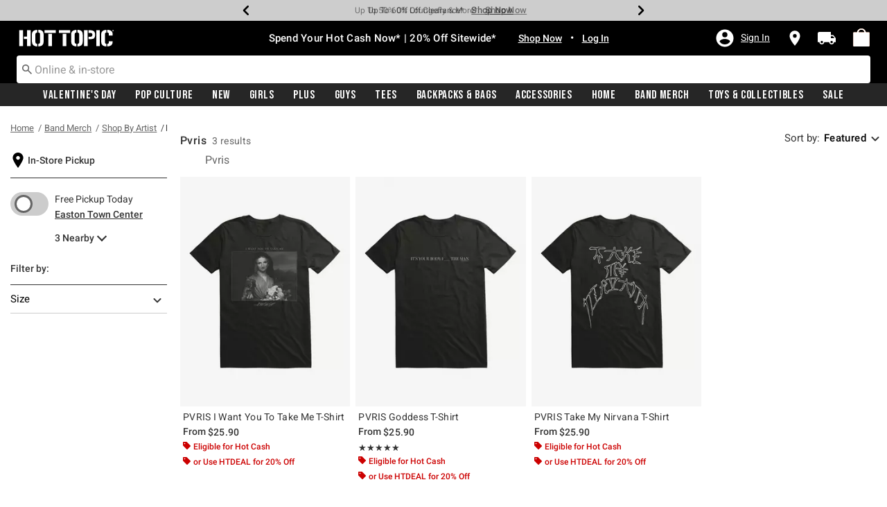

--- FILE ---
content_type: text/javascript; charset=utf-8
request_url: https://p.cquotient.com/pebble?tla=aavt-hottopic&activityType=viewPage&callback=CQuotient._act_callback2&cookieId=abBCpEwRebBuwDPZ6PZxXBbZqH&realm=AAVT&siteId=hottopic&instanceType=prd&referrer=&currentLocation=https%3A%2F%2Fwww.hottopic.com%2Fband-merch%2Fshop-by-artist%2Fpvris%2F&ls=true&_=1768996242149&v=v3.1.3&fbPixelId=__UNKNOWN__&json=%7B%22cookieId%22%3A%22abBCpEwRebBuwDPZ6PZxXBbZqH%22%2C%22realm%22%3A%22AAVT%22%2C%22siteId%22%3A%22hottopic%22%2C%22instanceType%22%3A%22prd%22%2C%22referrer%22%3A%22%22%2C%22currentLocation%22%3A%22https%3A%2F%2Fwww.hottopic.com%2Fband-merch%2Fshop-by-artist%2Fpvris%2F%22%2C%22ls%22%3Atrue%2C%22_%22%3A1768996242149%2C%22v%22%3A%22v3.1.3%22%2C%22fbPixelId%22%3A%22__UNKNOWN__%22%7D
body_size: 269
content:
/**/ typeof CQuotient._act_callback2 === 'function' && CQuotient._act_callback2([{"k":"__cq_uuid","v":"abBCpEwRebBuwDPZ6PZxXBbZqH","m":34128000},{"k":"__cq_seg","v":"0~0.00!1~0.00!2~0.00!3~0.00!4~0.00!5~0.00!6~0.00!7~0.00!8~0.00!9~0.00","m":2592000}]);

--- FILE ---
content_type: application/x-javascript;charset=utf-8
request_url: https://sanalytics.hottopic.com/id?d_visid_ver=4.1.0&d_fieldgroup=A&mcorgid=33A90F985C014F620A495CF5%40AdobeOrg&mid=71770032243540930734800130115058544963&ts=1768996242107
body_size: -41
content:
{"mid":"71770032243540930734800130115058544963"}

--- FILE ---
content_type: text/javascript; charset=utf-8
request_url: https://e.cquotient.com/recs/aavt-hottopic/clp-bottom-products-in-a-category?callback=CQuotient._callback1&_=1768996240928&_device=mac&userId=&cookieId=abBCpEwRebBuwDPZ6PZxXBbZqH&emailId=&anchors=id%3A%3Aband-merch-shop-by-artist-pvris%7C%7Csku%3A%3A%7C%7Ctype%3A%3A%7C%7Calt_id%3A%3A&slotId=clp-recommendation-einstein-2&slotConfigId=Category_Page_Recommender2&slotConfigTemplate=slots%2Frecommendation%2Frecommendations.isml&ccver=1.03&realm=AAVT&siteId=hottopic&instanceType=prd&v=v3.1.3&json=%7B%22userId%22%3A%22%22%2C%22cookieId%22%3A%22abBCpEwRebBuwDPZ6PZxXBbZqH%22%2C%22emailId%22%3A%22%22%2C%22anchors%22%3A%5B%7B%22id%22%3A%22band-merch-shop-by-artist-pvris%22%2C%22sku%22%3A%22%22%2C%22type%22%3A%22%22%2C%22alt_id%22%3A%22%22%7D%5D%2C%22slotId%22%3A%22clp-recommendation-einstein-2%22%2C%22slotConfigId%22%3A%22Category_Page_Recommender2%22%2C%22slotConfigTemplate%22%3A%22slots%2Frecommendation%2Frecommendations.isml%22%2C%22ccver%22%3A%221.03%22%2C%22realm%22%3A%22AAVT%22%2C%22siteId%22%3A%22hottopic%22%2C%22instanceType%22%3A%22prd%22%2C%22v%22%3A%22v3.1.3%22%7D
body_size: 786
content:
/**/ typeof CQuotient._callback1 === 'function' && CQuotient._callback1({"clp-bottom-products-in-a-category":{"displayMessage":"clp-bottom-products-in-a-category","recs":[{"id":"32842367","product_name":"PVRIS Goddess T-Shirt","image_url":"http://cdn.media.amplience.net/s/hottopic/32842367_hi","product_url":"https://www.hottopic.com/product/pvris-goddess-t-shirt/32842367.html"},{"id":"34832285","product_name":"PVRIS Take My Nirvana T-Shirt","image_url":"http://cdn.media.amplience.net/s/hottopic/34832285_hi","product_url":"https://www.hottopic.com/product/pvris-take-my-nirvana-t-shirt/34832285.html"},{"id":"34832284","product_name":"PVRIS I Want You To Take Me T-Shirt","image_url":"http://cdn.media.amplience.net/s/hottopic/34832284_hi","product_url":"https://www.hottopic.com/product/pvris-i-want-you-to-take-me-t-shirt/34832284.html"}],"recoUUID":"fd6a0fff-0765-4ba7-8c0d-ad65a074f309"}});

--- FILE ---
content_type: text/javascript; charset=utf-8
request_url: https://e.cquotient.com/recs/aavt-hottopic/clp-top-products-in-a-category?callback=CQuotient._callback0&_=1768996240926&_device=mac&userId=&cookieId=abBCpEwRebBuwDPZ6PZxXBbZqH&emailId=&anchors=id%3A%3Aband-merch-shop-by-artist-pvris%7C%7Csku%3A%3A%7C%7Ctype%3A%3A%7C%7Calt_id%3A%3A&slotId=clp-recommendation-einstein-1&slotConfigId=Category_Page_Recommender1&slotConfigTemplate=slots%2Frecommendation%2Frecommendations.isml&ccver=1.03&realm=AAVT&siteId=hottopic&instanceType=prd&v=v3.1.3&json=%7B%22userId%22%3A%22%22%2C%22cookieId%22%3A%22abBCpEwRebBuwDPZ6PZxXBbZqH%22%2C%22emailId%22%3A%22%22%2C%22anchors%22%3A%5B%7B%22id%22%3A%22band-merch-shop-by-artist-pvris%22%2C%22sku%22%3A%22%22%2C%22type%22%3A%22%22%2C%22alt_id%22%3A%22%22%7D%5D%2C%22slotId%22%3A%22clp-recommendation-einstein-1%22%2C%22slotConfigId%22%3A%22Category_Page_Recommender1%22%2C%22slotConfigTemplate%22%3A%22slots%2Frecommendation%2Frecommendations.isml%22%2C%22ccver%22%3A%221.03%22%2C%22realm%22%3A%22AAVT%22%2C%22siteId%22%3A%22hottopic%22%2C%22instanceType%22%3A%22prd%22%2C%22v%22%3A%22v3.1.3%22%7D
body_size: 782
content:
/**/ typeof CQuotient._callback0 === 'function' && CQuotient._callback0({"clp-top-products-in-a-category":{"displayMessage":"clp-top-products-in-a-category","recs":[{"id":"32842367","product_name":"PVRIS Goddess T-Shirt","image_url":"http://cdn.media.amplience.net/s/hottopic/32842367_hi","product_url":"https://www.hottopic.com/product/pvris-goddess-t-shirt/32842367.html"},{"id":"34832284","product_name":"PVRIS I Want You To Take Me T-Shirt","image_url":"http://cdn.media.amplience.net/s/hottopic/34832284_hi","product_url":"https://www.hottopic.com/product/pvris-i-want-you-to-take-me-t-shirt/34832284.html"},{"id":"34832285","product_name":"PVRIS Take My Nirvana T-Shirt","image_url":"http://cdn.media.amplience.net/s/hottopic/34832285_hi","product_url":"https://www.hottopic.com/product/pvris-take-my-nirvana-t-shirt/34832285.html"}],"recoUUID":"265fbb51-8ea9-4252-9b48-761ed446a601"}});